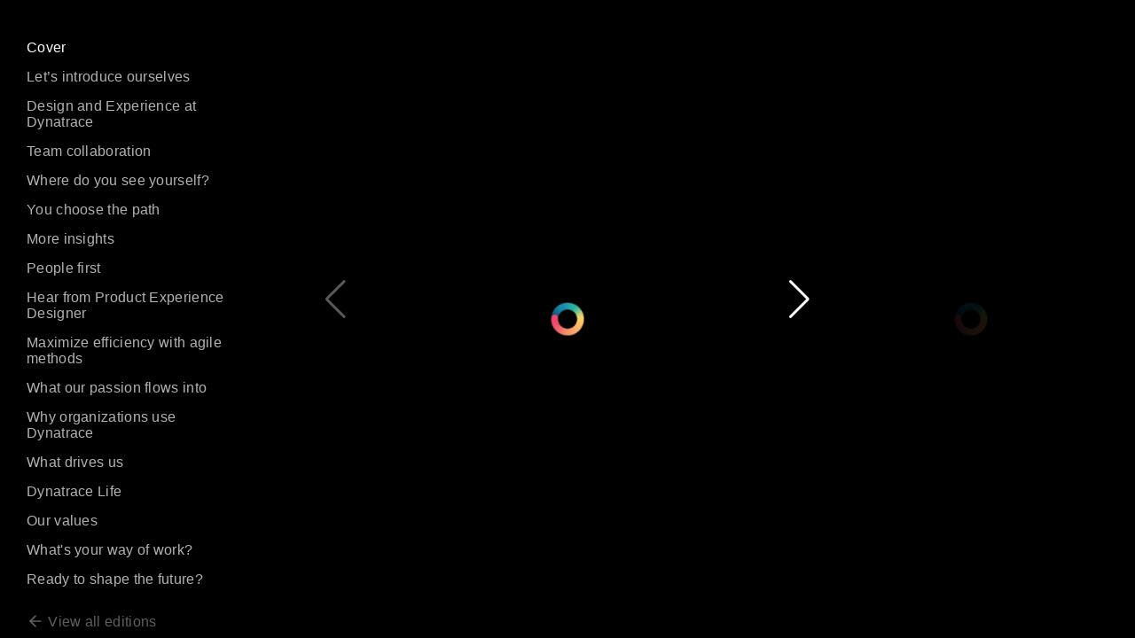

--- FILE ---
content_type: text/html; charset=utf-8
request_url: https://mobimag.co/careers-dynatrace/design-and-experience/1
body_size: 6017
content:
<!DOCTYPE html>
<html lang="en">
    <head>
        <meta charset="utf-8">
        <meta name="viewport" content="width=device-width, initial-scale=1, minimum-scale=1, maximum-scale=1, user-scalable=no">
        <link rel="canonical" href="https://mobimag.co/careers-dynatrace/design-and-experience/" />

        <link rel="stylesheet" href="/css/swiper-bundle.min.css">
        <link rel="stylesheet" href="/css/read.css">
        <link rel="apple-touch-icon" sizes="128x128" href="/cropped-thumb/careers-dynatrace_design-and-experience/bcf7d009-d95e-4c40-9fd2-c15f192d89c1">
        
        <link rel="shortcut icon" href="/favicon.ico" type="image/x-icon">
        <link rel="icon" href="/favicon.ico" type="image/x-icon">
        
        <title>Design and Experience - Careers at Dynatrace - Mobimag</title>
        <meta name="title" content="Design and Experience - Careers at Dynatrace - Mobimag">
        <meta name="description" content="Publish content for mobile using the design tools you already use with Mobimag. Turn PDF magazines, brochures or reports into interactive and engaging content that looks amazing on mobile, as well as tablets and desktops.">
        
        <meta property="og:type" content="website">
        <meta property="og:url" content="https://mobimag.co/careers-dynatrace/design-and-experience/1">
        <meta property="og:title" content="Design and Experience - Careers at Dynatrace - Mobimag">
        <meta property="og:description" content="Publish content for mobile using the design tools you already use with Mobimag. Turn PDF magazines, brochures or reports into interactive and engaging content that looks amazing on mobile, as well as tablets and desktops.">
        <meta property="og:image" content="https://mobimag.co/social/edition/careers-dynatrace_design-and-experience/d789Sm86mB">
        
        <meta property="twitter:card" content="summary_large_image">
        <meta property="twitter:url" content="https://mobimag.co/careers-dynatrace/design-and-experience/1">
        <meta property="twitter:title" content="Design and Experience - Careers at Dynatrace - Mobimag">
        <meta property="twitter:description" content="Publish content for mobile using the design tools you already use with Mobimag. Turn PDF magazines, brochures or reports into interactive and engaging content that looks amazing on mobile, as well as tablets and desktops.">
        <meta property="twitter:image" content="https://mobimag.co/social/edition/careers-dynatrace_design-and-experience/d789Sm86mB">
        <script>(function(w,d,s,l,i){w[l]=w[l]||[];w[l].push({'gtm.start':
        new Date().getTime(),event:'gtm.js'});var f=d.getElementsByTagName(s)[0],
        j=d.createElement(s),dl=l!='dataLayer'?'&l='+l:'';j.async=true;j.src=
        'https://www.googletagmanager.com/gtm.js?id='+i+dl;f.parentNode.insertBefore(j,f);
        })(window,document,'script','dataLayer','GTM-NRHQXC4');</script>

        <!-- Global site tag (gtag.js) - Google Analytics -->
        <script async src="https://www.googletagmanager.com/gtag/js?id=G-WB2Z8H0KFT"></script>
        <script>
            window.dataLayer = window.dataLayer || [];
            function gtag(){dataLayer.push(arguments);}
            gtag('js', new Date());
        </script>

        <!-- Facebook Pixel Code -->
        <script>
            !function(f,b,e,v,n,t,s)
            {if(f.fbq)return;n=f.fbq=function(){n.callMethod?
            n.callMethod.apply(n,arguments):n.queue.push(arguments)};
            if(!f._fbq)f._fbq=n;n.push=n;n.loaded=!0;n.version='2.0';
            n.queue=[];t=b.createElement(e);t.async=!0;
            t.src=v;s=b.getElementsByTagName(e)[0];
            s.parentNode.insertBefore(t,s)}(window, document,'script',
            'https://connect.facebook.net/en_US/fbevents.js');
            fbq('init', '858412411316784');
        </script>

        <noscript><img height="1" width="1" style="display:none"
        src="https://www.facebook.com/tr?id=858412411316784&ev=PageView&noscript=1"
        /></noscript>
        <!-- End Facebook Pixel Code -->
    </head>

    <body>
        <noscript><iframe src="https://www.googletagmanager.com/ns.html?id=GTM-NRHQXC4" height="0" width="0" style="display:none;visibility:hidden"></iframe></noscript>
        <div class="navigation">
            <div class="panel">
                <div class="close">
                    <a href="#" onclick="toggleNavigation();return false;">
                        <svg xmlns="http://www.w3.org/2000/svg" height="24" viewBox="0 0 24 24" width="24">
                            <path d="M0 0h24v24H0z" fill="none" />
                            <path
                                d="M19 6.41L17.59 5 12 10.59 6.41 5 5 6.41 10.59 12 5 17.59 6.41 19 12 13.41 17.59 19 19 17.59 13.41 12z" />
                        </svg>
                    </a>
                </div>
                <ul>
                        <li>
                            <a href='1' class="nav-link" id="pageLink1" onclick="return slideTo(1);">Cover</a>
                        </li>
                        <li>
                            <a href='2' class="nav-link" id="pageLink2" onclick="return slideTo(2);">Let’s introduce ourselves</a>
                        </li>
                        <li>
                            <a href='3' class="nav-link" id="pageLink3" onclick="return slideTo(3);">Design and Experience at Dynatrace</a>
                        </li>
                        <li>
                            <a href='4' class="nav-link" id="pageLink4" onclick="return slideTo(4);">Team collaboration</a>
                        </li>
                        <li>
                            <a href='5' class="nav-link" id="pageLink5" onclick="return slideTo(5);">Where do you see yourself?</a>
                        </li>
                        <li>
                            <a href='6' class="nav-link" id="pageLink6" onclick="return slideTo(6);">You choose the path</a>
                        </li>
                        <li>
                            <a href='7' class="nav-link" id="pageLink7" onclick="return slideTo(7);">More insights</a>
                        </li>
                        <li>
                            <a href='8' class="nav-link" id="pageLink8" onclick="return slideTo(8);">People first</a>
                        </li>
                        <li>
                            <a href='9' class="nav-link" id="pageLink9" onclick="return slideTo(9);">Hear from Product Experience Designer</a>
                        </li>
                        <li>
                            <a href='10' class="nav-link" id="pageLink10" onclick="return slideTo(10);">Maximize efficiency with agile methods</a>
                        </li>
                        <li>
                            <a href='11' class="nav-link" id="pageLink11" onclick="return slideTo(11);">What our passion flows into</a>
                        </li>
                        <li>
                            <a href='12' class="nav-link" id="pageLink12" onclick="return slideTo(12);">Why organizations use Dynatrace</a>
                        </li>
                        <li>
                            <a href='13' class="nav-link" id="pageLink13" onclick="return slideTo(13);">What drives us</a>
                        </li>
                        <li>
                            <a href='14' class="nav-link" id="pageLink14" onclick="return slideTo(14);">Dynatrace Life</a>
                        </li>
                        <li>
                            <a href='15' class="nav-link" id="pageLink15" onclick="return slideTo(15);">Our values</a>
                        </li>
                        <li>
                            <a href='16' class="nav-link" id="pageLink16" onclick="return slideTo(16);">What&#x27;s your way of work?</a>
                        </li>
                        <li>
                            <a href='17' class="nav-link" id="pageLink17" onclick="return slideTo(17);">Ready to shape the future?</a>
                        </li>
                    <li class="back-link">
                        <a href='https://mobimag.co/careers-dynatrace' class="nav-link">
                            <svg xmlns="http://www.w3.org/2000/svg" width="24" height="24" viewBox="0 0 24 24" fill="none" stroke="currentColor" stroke-width="2" stroke-linecap="round" stroke-linejoin="round" class="feather feather-arrow-left"><line x1="19" y1="12" x2="5" y2="12"></line><polyline points="12 19 5 12 12 5"></polyline></svg>
                            View all editions
                        </a>
                    </li>
                </ul>
                <div class="made-with">
                    <a href="https://mobimag.co">
                        <span>Made with</span>                    
                        <img src="/img/logo-dark.svg" class="dark">
                        <img src="/img/logo-white.svg" class="white">
                    </a>
                </div>
            </div>
        </div>
        <div class="subscribe-form">
            <div class="panel">
                <div class="close">
                    <a href="#" onclick="toggleForm();return false;">
                        <svg xmlns="http://www.w3.org/2000/svg" height="24" viewBox="0 0 24 24" width="24">
                            <path d="M0 0h24v24H0z" fill="none" />
                            <path
                                d="M19 6.41L17.59 5 12 10.59 6.41 5 5 6.41 10.59 12 5 17.59 6.41 19 12 13.41 17.59 19 19 17.59 13.41 12z" />
                        </svg>
                    </a>
                </div>
                <div class="form-container">
                    <h1>Subscribe Now</h1>
                    <p>Receive all past & future editions free.</p>

                    <div class="message error" id="formError">
                        Error submitting form. Please try again.
                    </div>
                    <div class="message success" id="formSuccess">
                        Success! You're now subscribed.
                    </div>
                    
                    <form id="subscribeForm" class="show" onsubmit="return createNewSubscriber();">
                        <div class="form-row">
                            <label for="name">Name</label>
                            <input type="text" name="name" required />
                        </div>
                        <div class="form-row">
                            <label for="email">Email</label>
                            <input type="email" name="email" />
                        </div>
                        <div class="form-row">
                            <label for="phone">Mobile Phone</label>
                            <input type="tel" name="phone" />
                        </div>
                        <div class="form-row">
                            <p class="url">Leave this empty: <input type="text" name="url" /></p>
                        </div>
                        
                        <button type="submit" class="btn" id="subscribeFormSubmit">Subscribe</button>
                    </form>
                </div>
            </div>
        </div>
        <div class="swiper-container">
            <div class="swiper-wrapper" id="slides"></div>
            <div class="swiper-button-next"></div>
            <div class="swiper-button-prev"></div>
        </div>

        <script>
            const pageData = JSON.parse(decodeURIComponent("%5B%7B%22pdfFilePath%22%3A%22editions%2Fcareers-dynatrace_design-and-experience%2Foriginals%2F824a269d-981e-40ef-bfb8-627088fca507-r-741eca24-e872-46af-bca9-daaad11dd7b6.pdf%22%2C%22addToNavigation%22%3Atrue%2C%22addHeader%22%3Atrue%2C%22pdfID%22%3A%22824a269d-981e-40ef-bfb8-627088fca507%22%2C%22name%22%3A%22Cover%22%2C%22addFooter%22%3Atrue%2C%22thumbPath%22%3A%22editions%2Fcareers-dynatrace_design-and-experience%2Fconverted%2Fbcf7d009-d95e-4c40-9fd2-c15f192d89c1.jpg%22%2C%22pageID%22%3A%22bcf7d009-d95e-4c40-9fd2-c15f192d89c1%22%2C%22pagePath%22%3A%22editions%2Fcareers-dynatrace_design-and-experience%2Fconverted%2Fbcf7d009-d95e-4c40-9fd2-c15f192d89c1.html%22%2C%22recordPath%22%3A%22editions%2Fcareers-dynatrace_design-and-experience%2Fdocuments%2F824a269d-981e-40ef-bfb8-627088fca507%22%7D%2C%7B%22pdfFilePath%22%3A%22editions%2Fcareers-dynatrace_design-and-experience%2Foriginals%2Ff23d8f82-96e4-4ef8-9951-15cae8ca61f5-r-5482f967-6841-4e19-9cb0-66fdae89b220.pdf%22%2C%22addToNavigation%22%3Atrue%2C%22addHeader%22%3Atrue%2C%22pdfID%22%3A%22f23d8f82-96e4-4ef8-9951-15cae8ca61f5%22%2C%22name%22%3A%22Let%E2%80%99s%20introduce%20ourselves%22%2C%22addFooter%22%3Atrue%2C%22thumbPath%22%3A%22editions%2Fcareers-dynatrace_design-and-experience%2Fconverted%2Fc05ff90d-ac04-40c8-9dc0-b07b9b288397.jpg%22%2C%22pagePath%22%3A%22editions%2Fcareers-dynatrace_design-and-experience%2Fconverted%2Fc05ff90d-ac04-40c8-9dc0-b07b9b288397.html%22%2C%22pageID%22%3A%22c05ff90d-ac04-40c8-9dc0-b07b9b288397%22%2C%22recordPath%22%3A%22editions%2Fcareers-dynatrace_design-and-experience%2Fdocuments%2Ff23d8f82-96e4-4ef8-9951-15cae8ca61f5%22%7D%2C%7B%22addToNavigation%22%3Atrue%2C%22pdfFilePath%22%3A%22editions%2Fcareers-dynatrace_design-and-experience%2Foriginals%2F526b986e-3137-49dd-a2a6-aae0fc772c47-r-230e2007-1337-4ca3-8c1a-fcde33e17004.pdf%22%2C%22addHeader%22%3Atrue%2C%22pdfID%22%3A%22526b986e-3137-49dd-a2a6-aae0fc772c47%22%2C%22name%22%3A%22Design%20and%20Experience%20at%20Dynatrace%22%2C%22addFooter%22%3Atrue%2C%22thumbPath%22%3A%22editions%2Fcareers-dynatrace_design-and-experience%2Fconverted%2Fcdd5d148-8dda-4656-a50d-31615875f1a7.jpg%22%2C%22pagePath%22%3A%22editions%2Fcareers-dynatrace_design-and-experience%2Fconverted%2Fcdd5d148-8dda-4656-a50d-31615875f1a7.html%22%2C%22pageID%22%3A%22cdd5d148-8dda-4656-a50d-31615875f1a7%22%2C%22recordPath%22%3A%22editions%2Fcareers-dynatrace_design-and-experience%2Fdocuments%2F526b986e-3137-49dd-a2a6-aae0fc772c47%22%7D%2C%7B%22addToNavigation%22%3Atrue%2C%22pdfFilePath%22%3A%22editions%2Fcareers-dynatrace_design-and-experience%2Foriginals%2F03b0e35c-3772-4cdd-ae07-3794891441fa-r-f75a6cb8-43f3-4c39-9afa-4bc75d8dc3c1.pdf%22%2C%22addHeader%22%3Atrue%2C%22pdfID%22%3A%2203b0e35c-3772-4cdd-ae07-3794891441fa%22%2C%22name%22%3A%22Team%20collaboration%22%2C%22addFooter%22%3Atrue%2C%22thumbPath%22%3A%22editions%2Fcareers-dynatrace_design-and-experience%2Fconverted%2Fa64468d0-820d-4f91-9c8e-47a23ff39475.jpg%22%2C%22pagePath%22%3A%22editions%2Fcareers-dynatrace_design-and-experience%2Fconverted%2Fa64468d0-820d-4f91-9c8e-47a23ff39475.html%22%2C%22pageID%22%3A%22a64468d0-820d-4f91-9c8e-47a23ff39475%22%2C%22recordPath%22%3A%22editions%2Fcareers-dynatrace_design-and-experience%2Fdocuments%2F03b0e35c-3772-4cdd-ae07-3794891441fa%22%7D%2C%7B%22addToNavigation%22%3Atrue%2C%22pdfFilePath%22%3A%22editions%2Fcareers-dynatrace_design-and-experience%2Foriginals%2F69778f57-ba82-4bf6-aa70-b1fb8aba79cf-r-cc6709cb-89c6-4bd3-abe6-e2c67c44cef0.pdf%22%2C%22addHeader%22%3Atrue%2C%22pdfID%22%3A%2269778f57-ba82-4bf6-aa70-b1fb8aba79cf%22%2C%22name%22%3A%22Where%20do%20you%20see%20yourself%3F%22%2C%22addFooter%22%3Atrue%2C%22thumbPath%22%3A%22editions%2Fcareers-dynatrace_design-and-experience%2Fconverted%2Fc077e4fa-bf68-4eef-908d-f399987093f9.jpg%22%2C%22pagePath%22%3A%22editions%2Fcareers-dynatrace_design-and-experience%2Fconverted%2Fc077e4fa-bf68-4eef-908d-f399987093f9.html%22%2C%22pageID%22%3A%22c077e4fa-bf68-4eef-908d-f399987093f9%22%2C%22recordPath%22%3A%22editions%2Fcareers-dynatrace_design-and-experience%2Fdocuments%2F69778f57-ba82-4bf6-aa70-b1fb8aba79cf%22%7D%2C%7B%22addToNavigation%22%3Atrue%2C%22pdfFilePath%22%3A%22editions%2Fcareers-dynatrace_design-and-experience%2Foriginals%2F0af103fb-55d7-4b08-a0fb-cb41c8e68538-r-c766bd5b-48a8-4a28-ace9-746213440d22.pdf%22%2C%22addHeader%22%3Atrue%2C%22pdfID%22%3A%220af103fb-55d7-4b08-a0fb-cb41c8e68538%22%2C%22name%22%3A%22You%20choose%20the%20path%22%2C%22addFooter%22%3Atrue%2C%22thumbPath%22%3A%22editions%2Fcareers-dynatrace_design-and-experience%2Fconverted%2Ff5d49cf1-a992-4ed0-a4f0-4faec8973895.jpg%22%2C%22pagePath%22%3A%22editions%2Fcareers-dynatrace_design-and-experience%2Fconverted%2Ff5d49cf1-a992-4ed0-a4f0-4faec8973895.html%22%2C%22pageID%22%3A%22f5d49cf1-a992-4ed0-a4f0-4faec8973895%22%2C%22recordPath%22%3A%22editions%2Fcareers-dynatrace_design-and-experience%2Fdocuments%2F0af103fb-55d7-4b08-a0fb-cb41c8e68538%22%7D%2C%7B%22addToNavigation%22%3Atrue%2C%22pdfFilePath%22%3A%22editions%2Fcareers-dynatrace_design-and-experience%2Foriginals%2F76a73de3-03de-48f7-8ec1-44249885a6ff-r-87eb9592-ad88-42d9-8e04-afd1eb1700f5.pdf%22%2C%22addHeader%22%3Atrue%2C%22pdfID%22%3A%2276a73de3-03de-48f7-8ec1-44249885a6ff%22%2C%22name%22%3A%22More%20insights%22%2C%22addFooter%22%3Atrue%2C%22thumbPath%22%3A%22editions%2Fcareers-dynatrace_design-and-experience%2Fconverted%2Fb5bdc8ed-3dd7-49d5-a40b-03d2693dd3d3.jpg%22%2C%22pagePath%22%3A%22editions%2Fcareers-dynatrace_design-and-experience%2Fconverted%2Fb5bdc8ed-3dd7-49d5-a40b-03d2693dd3d3.html%22%2C%22pageID%22%3A%22b5bdc8ed-3dd7-49d5-a40b-03d2693dd3d3%22%2C%22recordPath%22%3A%22editions%2Fcareers-dynatrace_design-and-experience%2Fdocuments%2F76a73de3-03de-48f7-8ec1-44249885a6ff%22%7D%2C%7B%22pdfFilePath%22%3A%22editions%2Fcareers-dynatrace_design-and-experience%2Foriginals%2Fdefe39dc-1ade-447a-8c99-a75b248d8927-r-516bcd41-4857-4ec8-b12f-66418d945b65.pdf%22%2C%22addToNavigation%22%3Atrue%2C%22addHeader%22%3Atrue%2C%22pdfID%22%3A%22defe39dc-1ade-447a-8c99-a75b248d8927%22%2C%22name%22%3A%22People%20first%22%2C%22addFooter%22%3Atrue%2C%22thumbPath%22%3A%22editions%2Fcareers-dynatrace_design-and-experience%2Fconverted%2F94fc8ec8-5346-454e-9846-6f72dea7be5d.jpg%22%2C%22pagePath%22%3A%22editions%2Fcareers-dynatrace_design-and-experience%2Fconverted%2F94fc8ec8-5346-454e-9846-6f72dea7be5d.html%22%2C%22pageID%22%3A%2294fc8ec8-5346-454e-9846-6f72dea7be5d%22%2C%22recordPath%22%3A%22editions%2Fcareers-dynatrace_design-and-experience%2Fdocuments%2Fdefe39dc-1ade-447a-8c99-a75b248d8927%22%7D%2C%7B%22addToNavigation%22%3Atrue%2C%22pdfFilePath%22%3A%22editions%2Fcareers-dynatrace_design-and-experience%2Foriginals%2Fbcb86d8c-1c21-496d-8f26-fc587b198540-r-4788c38e-a7f4-442b-9deb-2ec089720ee2.pdf%22%2C%22addHeader%22%3Atrue%2C%22pdfID%22%3A%22bcb86d8c-1c21-496d-8f26-fc587b198540%22%2C%22name%22%3A%22Hear%20from%20Product%20Experience%20Designer%22%2C%22addFooter%22%3Atrue%2C%22thumbPath%22%3A%22editions%2Fcareers-dynatrace_design-and-experience%2Fconverted%2Fd8fff7ed-f8a1-4ad4-b84e-f58d604e31ad.jpg%22%2C%22pageID%22%3A%22d8fff7ed-f8a1-4ad4-b84e-f58d604e31ad%22%2C%22pagePath%22%3A%22editions%2Fcareers-dynatrace_design-and-experience%2Fconverted%2Fd8fff7ed-f8a1-4ad4-b84e-f58d604e31ad.html%22%2C%22recordPath%22%3A%22editions%2Fcareers-dynatrace_design-and-experience%2Fdocuments%2Fbcb86d8c-1c21-496d-8f26-fc587b198540%22%7D%2C%7B%22pdfFilePath%22%3A%22editions%2Fcareers-dynatrace_design-and-experience%2Foriginals%2F8aa358ef-b8d5-4c52-ba93-f8f87d782359-r-cd1cfcd4-20f0-41ab-96c3-7a5579fdadf8.pdf%22%2C%22addToNavigation%22%3Atrue%2C%22addHeader%22%3Atrue%2C%22pdfID%22%3A%228aa358ef-b8d5-4c52-ba93-f8f87d782359%22%2C%22name%22%3A%22Maximize%20efficiency%20with%20agile%20methods%22%2C%22addFooter%22%3Atrue%2C%22thumbPath%22%3A%22editions%2Fcareers-dynatrace_design-and-experience%2Fconverted%2Feaf90438-3cc0-411d-b151-6a6aba2d2faa.jpg%22%2C%22pagePath%22%3A%22editions%2Fcareers-dynatrace_design-and-experience%2Fconverted%2Feaf90438-3cc0-411d-b151-6a6aba2d2faa.html%22%2C%22pageID%22%3A%22eaf90438-3cc0-411d-b151-6a6aba2d2faa%22%2C%22recordPath%22%3A%22editions%2Fcareers-dynatrace_design-and-experience%2Fdocuments%2F8aa358ef-b8d5-4c52-ba93-f8f87d782359%22%7D%2C%7B%22addToNavigation%22%3Atrue%2C%22pdfFilePath%22%3A%22editions%2Fcareers-dynatrace_design-and-experience%2Foriginals%2F6d464eb6-c6f6-4dea-8ed8-9065150542e4-r-fc6b58dc-ecb5-4660-ae18-b8c0cff3ed95.pdf%22%2C%22addHeader%22%3Atrue%2C%22pdfID%22%3A%226d464eb6-c6f6-4dea-8ed8-9065150542e4%22%2C%22name%22%3A%22What%20our%20passion%20flows%20into%22%2C%22addFooter%22%3Atrue%2C%22thumbPath%22%3A%22editions%2Fcareers-dynatrace_design-and-experience%2Fconverted%2F60dce68b-cdb7-43f2-8d08-d4b76856f09e.jpg%22%2C%22pageID%22%3A%2260dce68b-cdb7-43f2-8d08-d4b76856f09e%22%2C%22pagePath%22%3A%22editions%2Fcareers-dynatrace_design-and-experience%2Fconverted%2F60dce68b-cdb7-43f2-8d08-d4b76856f09e.html%22%2C%22recordPath%22%3A%22editions%2Fcareers-dynatrace_design-and-experience%2Fdocuments%2F6d464eb6-c6f6-4dea-8ed8-9065150542e4%22%7D%2C%7B%22addToNavigation%22%3Atrue%2C%22pdfFilePath%22%3A%22editions%2Fcareers-dynatrace_design-and-experience%2Foriginals%2Fdf684ef0-d8d7-41ee-9464-89e262c408d1-r-4caeed5d-f93c-42ac-a955-d6d41e646e3e.pdf%22%2C%22addHeader%22%3Atrue%2C%22pdfID%22%3A%22df684ef0-d8d7-41ee-9464-89e262c408d1%22%2C%22name%22%3A%22Why%20organizations%20use%20Dynatrace%22%2C%22addFooter%22%3Atrue%2C%22thumbPath%22%3A%22editions%2Fcareers-dynatrace_design-and-experience%2Fconverted%2F69598d47-3963-4ebf-9391-d2670593853a.jpg%22%2C%22pageID%22%3A%2269598d47-3963-4ebf-9391-d2670593853a%22%2C%22pagePath%22%3A%22editions%2Fcareers-dynatrace_design-and-experience%2Fconverted%2F69598d47-3963-4ebf-9391-d2670593853a.html%22%2C%22recordPath%22%3A%22editions%2Fcareers-dynatrace_design-and-experience%2Fdocuments%2Fdf684ef0-d8d7-41ee-9464-89e262c408d1%22%7D%2C%7B%22addToNavigation%22%3Atrue%2C%22pdfFilePath%22%3A%22editions%2Fcareers-dynatrace_design-and-experience%2Foriginals%2Fd976abd1-9da9-4897-aba0-a55025342f35-r-381d886f-861b-4dfb-bbe5-9ec99a52b2a0.pdf%22%2C%22addHeader%22%3Atrue%2C%22pdfID%22%3A%22d976abd1-9da9-4897-aba0-a55025342f35%22%2C%22name%22%3A%22What%20drives%20us%22%2C%22addFooter%22%3Atrue%2C%22thumbPath%22%3A%22editions%2Fcareers-dynatrace_design-and-experience%2Fconverted%2Fb7384c57-c712-4428-9967-689cfe6434a0.jpg%22%2C%22pagePath%22%3A%22editions%2Fcareers-dynatrace_design-and-experience%2Fconverted%2Fb7384c57-c712-4428-9967-689cfe6434a0.html%22%2C%22pageID%22%3A%22b7384c57-c712-4428-9967-689cfe6434a0%22%2C%22recordPath%22%3A%22editions%2Fcareers-dynatrace_design-and-experience%2Fdocuments%2Fd976abd1-9da9-4897-aba0-a55025342f35%22%7D%2C%7B%22pdfFilePath%22%3A%22editions%2Fcareers-dynatrace_design-and-experience%2Foriginals%2F4e5bf85a-3a7b-4e92-9fba-34a077c44bb1-r-82f17af2-4676-41c2-ae02-01110a3aa84a.pdf%22%2C%22addToNavigation%22%3Atrue%2C%22addHeader%22%3Atrue%2C%22pdfID%22%3A%224e5bf85a-3a7b-4e92-9fba-34a077c44bb1%22%2C%22name%22%3A%22Dynatrace%20Life%22%2C%22addFooter%22%3Atrue%2C%22thumbPath%22%3A%22editions%2Fcareers-dynatrace_design-and-experience%2Fconverted%2F3d4f40c3-771d-4b12-b683-115dd3dc2166.jpg%22%2C%22pagePath%22%3A%22editions%2Fcareers-dynatrace_design-and-experience%2Fconverted%2F3d4f40c3-771d-4b12-b683-115dd3dc2166.html%22%2C%22pageID%22%3A%223d4f40c3-771d-4b12-b683-115dd3dc2166%22%2C%22recordPath%22%3A%22editions%2Fcareers-dynatrace_design-and-experience%2Fdocuments%2F4e5bf85a-3a7b-4e92-9fba-34a077c44bb1%22%7D%2C%7B%22pdfFilePath%22%3A%22editions%2Fcareers-dynatrace_design-and-experience%2Foriginals%2Facb7cdf8-ae03-4886-a401-249bb4f6c668-r-70bda721-0aba-4476-9b9b-7ab7d46e31a3.pdf%22%2C%22addToNavigation%22%3Atrue%2C%22addHeader%22%3Atrue%2C%22pdfID%22%3A%22acb7cdf8-ae03-4886-a401-249bb4f6c668%22%2C%22name%22%3A%22Our%20values%22%2C%22addFooter%22%3Atrue%2C%22thumbPath%22%3A%22editions%2Fcareers-dynatrace_design-and-experience%2Fconverted%2Fe1bbf90f-9d60-4d89-b4d8-8f6bb340391d.jpg%22%2C%22pagePath%22%3A%22editions%2Fcareers-dynatrace_design-and-experience%2Fconverted%2Fe1bbf90f-9d60-4d89-b4d8-8f6bb340391d.html%22%2C%22pageID%22%3A%22e1bbf90f-9d60-4d89-b4d8-8f6bb340391d%22%2C%22recordPath%22%3A%22editions%2Fcareers-dynatrace_design-and-experience%2Fdocuments%2Facb7cdf8-ae03-4886-a401-249bb4f6c668%22%7D%2C%7B%22addToNavigation%22%3Atrue%2C%22pdfFilePath%22%3A%22editions%2Fcareers-dynatrace_design-and-experience%2Foriginals%2Ffe558b77-2768-4952-9d67-efe14c884ebf-r-bbbcd9f4-e3cd-45d4-b43b-f39ee3b5ce82.pdf%22%2C%22addHeader%22%3Atrue%2C%22pdfID%22%3A%22fe558b77-2768-4952-9d67-efe14c884ebf%22%2C%22name%22%3A%22What's%20your%20way%20of%20work%3F%22%2C%22addFooter%22%3Atrue%2C%22thumbPath%22%3A%22editions%2Fcareers-dynatrace_design-and-experience%2Fconverted%2F5e35a01f-bac7-439b-a0ec-9a30581c69b4.jpg%22%2C%22pageID%22%3A%225e35a01f-bac7-439b-a0ec-9a30581c69b4%22%2C%22pagePath%22%3A%22editions%2Fcareers-dynatrace_design-and-experience%2Fconverted%2F5e35a01f-bac7-439b-a0ec-9a30581c69b4.html%22%2C%22recordPath%22%3A%22editions%2Fcareers-dynatrace_design-and-experience%2Fdocuments%2Ffe558b77-2768-4952-9d67-efe14c884ebf%22%7D%2C%7B%22addToNavigation%22%3Atrue%2C%22pdfFilePath%22%3A%22editions%2Fcareers-dynatrace_design-and-experience%2Foriginals%2F600d3d7b-83b3-4e8a-9ed8-ce0a7ba3f9cb-r-e6584db1-780c-4ade-b416-fe4da68d69f3.pdf%22%2C%22addHeader%22%3Atrue%2C%22pdfID%22%3A%22600d3d7b-83b3-4e8a-9ed8-ce0a7ba3f9cb%22%2C%22name%22%3A%22Ready%20to%20shape%20the%20future%3F%22%2C%22addFooter%22%3Atrue%2C%22thumbPath%22%3A%22editions%2Fcareers-dynatrace_design-and-experience%2Fconverted%2F38b5069c-a8ac-4718-a9e6-1f20d9d42f8f.jpg%22%2C%22pagePath%22%3A%22editions%2Fcareers-dynatrace_design-and-experience%2Fconverted%2F38b5069c-a8ac-4718-a9e6-1f20d9d42f8f.html%22%2C%22pageID%22%3A%2238b5069c-a8ac-4718-a9e6-1f20d9d42f8f%22%2C%22recordPath%22%3A%22editions%2Fcareers-dynatrace_design-and-experience%2Fdocuments%2F600d3d7b-83b3-4e8a-9ed8-ce0a7ba3f9cb%22%7D%5D"));
            const mobimagData = JSON.parse(decodeURIComponent("%7B%22uid%22%3A%22DISV6xgTeDZLE3GpcmyFy2VbE7m1%22%2C%22created%22%3A%7B%22_seconds%22%3A1676463581%2C%22_nanoseconds%22%3A757000000%7D%2C%22name%22%3A%22Careers%20at%20Dynatrace%22%2C%22completedOnboarding%22%3Atrue%2C%22logoUrl%22%3A%22%22%2C%22logoImage%22%3Atrue%2C%22logoId%22%3A%224E9WHpc10s%22%2C%22website%22%3A%22https%3A%2F%2Fcareers.dynatrace.com%2F%22%2C%22youtubeLink%22%3A%22https%3A%2F%2Fwww.youtube.com%2Fchannel%2FUCqRlUD-srQyJTtvKPqIz1ug%22%2C%22iconId%22%3A%22kROs6K2god%22%2C%22iconImage%22%3Atrue%2C%22description%22%3A%22Working%20for%20Dynatrace%20means%20you%20get%20to%20add%20true%20value%20to%20our%20company%3B%20whether%20it%E2%80%99s%20through%20your%20experience%20in%20customer%20success%2C%20digital%20marketing%2C%20enterprise%20sales%2C%20research%20%26%20development%2C%20recruitment%2C%20or%20finance.%20Bring%20your%20unique%20expertise%20and%20our%20teams%20will%20provide%20you%20with%20the%20resources%20and%20support%20to%20achieve%20success.%20Discover%20now%20and%20meet%20the%20teams.%22%2C%22socialUrl%22%3A%22%22%2C%22gaID%22%3A%22UA-54510554-1%22%2C%22accentColour%22%3A%22%231a2440%22%2C%22twitterLink%22%3A%22https%3A%2F%2Ftwitter.com%2Fdynatracelife%22%2C%22facebookLink%22%3A%22https%3A%2F%2Fwww.facebook.com%2Fdynatracelife%2F%22%2C%22instagramLink%22%3A%22https%3A%2F%2Fwww.instagram.com%2Fdynatracelife%22%2C%22socialId%22%3A%22yvrLTu1dgH%22%2C%22socialImage%22%3Atrue%2C%22lastUpdated%22%3A%7B%22_seconds%22%3A1720431746%2C%22_nanoseconds%22%3A595000000%7D%7D"));
            const editionID = "careers-dynatrace_design-and-experience";
            const mobimagID = "careers-dynatrace";
            const pageNumber = parseInt("1");
            const editionName = document.title.replace(" - Mobimag", "");

            // Apply accent colour to subscribe form button
            document.querySelector("button#subscribeFormSubmit").style.backgroundColor = mobimagData.accentColour || "#EF486F";

            // Send Mobimag data to GA
            gtag('config', 'G-WB2Z8H0KFT', {
                editionID,
                editionName,
                mobimagID,
                mobimagName: mobimagData.name,
                uid: mobimagData.uid,
            });

            // Send analytics data to client analytics ID
            if (mobimagData.gaID && mobimagData.gaID != "") {
                gtag('config', mobimagData.gaID);
            }

            // Send analytics data to pixel ID
            if (mobimagData.pixelID && mobimagData.pixelID != "") {
                fbq('init', mobimagData.pixelID);
            }

            fbq('track', 'PageView');
        </script>

        <script>
            !function(){var analytics=window.analytics=window.analytics||[];if(!analytics.initialize)if(analytics.invoked)window.console&&console.error&&console.error("Segment snippet included twice.");else{analytics.invoked=!0;analytics.methods=["trackSubmit","trackClick","trackLink","trackForm","pageview","identify","reset","group","track","ready","alias","debug","page","once","off","on","addSourceMiddleware","addIntegrationMiddleware","setAnonymousId","addDestinationMiddleware"];analytics.factory=function(e){return function(){var t=Array.prototype.slice.call(arguments);t.unshift(e);analytics.push(t);return analytics}};for(var e=0;e<analytics.methods.length;e++){var key=analytics.methods[e];analytics[key]=analytics.factory(key)}analytics.load=function(key,e){var t=document.createElement("script");t.type="text/javascript";t.async=!0;t.src="https://cdn.segment.com/analytics.js/v1/" + key + "/analytics.min.js";var n=document.getElementsByTagName("script")[0];n.parentNode.insertBefore(t,n);analytics._loadOptions=e};analytics.SNIPPET_VERSION="4.13.1";
            analytics.load("NLbcuWJcKvBtgmMwL72bxdiE8CmBgclJ");
            analytics.page('read', editionName, {
                editionID,
                editionName,
                mobimagID,
                mobimagName: mobimagData.name,
                uid: mobimagData.uid,
            });
            }}();
        </script>

        <script src="https://w.soundcloud.com/player/api.js"></script>
        <script src="https://cdn.jsdelivr.net/npm/bowser@2.9.0/es5.min.js"></script>
        <script src="/js/swiper-bundle.min.js"></script>
        <script src="/js/read-min.js"></script>
        <script src='https://js.sentry-cdn.com/5cae0312bb7a4e898980455449ed1144.min.js' crossorigin="anonymous"></script>
    </body>
</html>

--- FILE ---
content_type: text/css; charset=UTF-8
request_url: https://mobimag.co/css/read.css
body_size: 1560
content:
html, body {
  position: relative;
  height: 100%; }

body {
  /* background: #eee; */
  background: #000;
  font-family: Helvetica Neue, Helvetica, Arial, sans-serif;
  font-size: 14px;
  color: #000;
  margin: 0;
  padding: 0; }

::-webkit-scrollbar {
  width: 5px; }

::-webkit-scrollbar-track {
  background: rgba(35, 35, 35, 0.9);
  border-radius: 10px; }

::-webkit-scrollbar-thumb {
  background: grey;
  border-radius: 10px; }

::-webkit-scrollbar-thumb:hover {
  background: #494949; }

.navigation .panel {
  position: absolute;
  z-index: 10;
  padding: 30px;
  max-width: 225px;
  overflow-y: auto;
  max-height: calc(100vh - 60px);
  display: flex;
  flex-direction: column;
  height: 100%; }
  .navigation .panel .close {
    display: none; }
  .navigation .panel ul {
    list-style: none;
    margin: 0;
    padding: 0;
    flex: 1; }
    .navigation .panel ul li {
      margin: 15px 0; }
      .navigation .panel ul li a {
        color: white;
        text-decoration: none;
        letter-spacing: 0.3px;
        font-weight: 300;
        opacity: .7;
        font-size: 1rem; }
        .navigation .panel ul li a.active {
          font-weight: 400;
          opacity: 1; }
    .navigation .panel ul li.back-link {
      margin-top: 30px; }
      .navigation .panel ul li.back-link a {
        font-weight: 400;
        color: #888888;
        transition: opacity .3s; }
        .navigation .panel ul li.back-link a svg {
          width: 20px;
          vertical-align: middle;
          margin-top: -4px;
          transition: transform .3s; }
      .navigation .panel ul li.back-link:hover a {
        opacity: 1; }
        .navigation .panel ul li.back-link:hover a svg {
          transform: translateX(-5px); }
  .navigation .panel .made-with {
    align-self: flex-end;
    width: 100%; }
    .navigation .panel .made-with a {
      text-decoration: none; }
    .navigation .panel .made-with span {
      margin-right: 0.5rem;
      letter-spacing: 0.3px;
      font-weight: 400;
      font-size: 0.9rem;
      margin-bottom: 2px;
      display: block;
      opacity: .7;
      color: #888888; }
    .navigation .panel .made-with img {
      width: 100px; }
    .navigation .panel .made-with img.dark {
      display: none; }
    .navigation .panel .made-with img.white {
      display: block; }

.subscribe-form {
  background: #000000bf;
  position: absolute;
  height: 100%;
  width: 100%;
  top: 0;
  left: 0;
  z-index: 10;
  display: none; }
  .subscribe-form.open {
    display: block; }
  .subscribe-form .panel {
    position: absolute;
    background: white;
    padding: 20px;
    top: 50%;
    left: 50%;
    transform: translate(-50%, -50%);
    border-radius: 5px;
    min-width: 270px; }
    .subscribe-form .panel .close {
      float: right; }
    .subscribe-form .panel h1,
    .subscribe-form .panel p {
      margin: 0; }
    .subscribe-form .panel .message {
      padding: 10px;
      color: white;
      margin-top: 20px;
      border-radius: 5px;
      display: none; }
      .subscribe-form .panel .message.show {
        display: block; }
    .subscribe-form .panel .error {
      background: #F44336; }
    .subscribe-form .panel .success {
      background: #4caf50; }
    .subscribe-form .panel form {
      display: none;
      margin-top: 20px; }
      .subscribe-form .panel form.show {
        display: block; }
      .subscribe-form .panel form .form-row {
        margin-bottom: 15px; }
      .subscribe-form .panel form .url {
        display: none; }
      .subscribe-form .panel form label {
        margin-bottom: 5px;
        display: block; }
      .subscribe-form .panel form input {
        width: calc(100% - 25px);
        padding: 0.375rem 0.75rem;
        font-size: 1rem;
        line-height: 1.5;
        color: #495057;
        background-color: white;
        border: 1px solid #ced4da;
        border-radius: 0.25rem;
        transition: border-color 0.15s ease-in-out 0s, box-shadow 0.15s ease-in-out 0s; }
      .subscribe-form .panel form .btn {
        border-radius: 5px;
        color: #fff;
        background-color: #EF486F;
        border: none;
        padding: 10px 20px;
        font-size: 1rem;
        transition: all .3s; }
      .subscribe-form .panel form .btn:hover,
      .subscribe-form .panel form .btn:disabled {
        opacity: .8; }
      .subscribe-form .panel form .btn:hover:not([disabled]) {
        cursor: pointer; }

.swiper-container {
  width: 100%;
  height: 100%; }

.swiper-slide {
  width: 450px;
  height: 100%;
  overflow: scroll;
  overflow: auto !important;
  -webkit-overflow-scrolling: touch !important;
  opacity: 0; }
  .swiper-slide .cover {
    position: absolute;
    height: 100%;
    width: 100%;
    background-color: #000;
    display: flex;
    justify-content: center;
    align-items: center; }
    .swiper-slide .cover .loader-logo {
      background: url(/img/logo-icon.png) center center no-repeat;
      background-size: 40px;
      width: 50px;
      height: 50px;
      -webkit-animation-name: rotate;
      -webkit-animation-duration: 2s;
      -webkit-animation-iteration-count: infinite;
      -webkit-animation-timing-function: linear;
      -moz-animation-name: rotate;
      -moz-animation-duration: 2s;
      -moz-animation-iteration-count: infinite;
      -moz-animation-timing-function: linear; }

@-webkit-keyframes rotate {
  from {
    -webkit-transform: rotate(0deg); }
  to {
    -webkit-transform: rotate(360deg); } }
  .swiper-slide iframe {
    width: 100%;
    -webkit-overflow-scrolling: touch;
    overflow: scroll;
    height: 100%;
    /* pointer-events: none; */
    display: block; }

.swiper-slide-active {
  opacity: 1;
  pointer-events: all; }

.swiper-slide-prev,
.swiper-slide-next {
  opacity: .1; }

.swiper-button-prev,
.swiper-button-next {
  color: white;
  position: absolute;
  top: 0;
  width: calc(50vw - 250px);
  height: 100%;
  z-index: 10;
  cursor: pointer;
  display: flex;
  align-items: center;
  outline: none; }

.swiper-button-prev:after,
.swiper-button-next:after {
  text-shadow: 0 0 7px black; }

.swiper-button-prev {
  left: 0;
  justify-content: flex-end; }

.swiper-button-next {
  right: 0;
  justify-content: flex-start; }

.page-wrapper {
  /* Attempts to fix scrolling issue */
  height: 100%;
  overflow: hidden;
  overflow-y: auto; }

@media only screen and (max-width: 1150px) {
  .navigation {
    background: rgba(0, 0, 0, 0.85);
    width: 100vw;
    height: 100%;
    position: absolute;
    top: 0;
    left: 0;
    z-index: 100;
    visibility: hidden; }
    .navigation.open {
      visibility: visible; }
      .navigation.open .panel {
        transform: translate3d(0%, 0, 0); }
    .navigation .panel {
      background-color: white;
      max-width: 260px;
      width: 260px;
      height: calc(100% - 60px);
      transform: translate3d(-100%, 0, 0);
      transition: transform .3s; }
      .navigation .panel .close {
        position: fixed;
        left: 280px;
        top: 20px;
        display: block; }
      .navigation .panel ul li a {
        color: black; }
      .navigation .panel .made-with img.dark {
        display: block; }
      .navigation .panel .made-with img.white {
        display: none; } }

@media only screen and (max-width: 700px) {
  .swiper-slide {
    width: 100vw; }
    .swiper-slide .cover {
      background-color: white; }
  .swiper-button-next,
  .swiper-button-prev {
    display: none !important; }
  .swiper-slide-prev,
  .swiper-slide-next {
    opacity: 1; }
  .subscribe-form .panel {
    top: 20px;
    transform: translate(-50%, 0); } }

.mobimag-header {
  color: black;
  background: white;
  display: flex;
  text-align: center;
  align-items: center;
  font-size: 0.9rem;
  font-family: -apple-system, BlinkMacSystemFont, "Segoe UI", Roboto, Helvetica, Arial, sans-serif, "Apple Color Emoji", "Segoe UI Emoji", "Segoe UI Symbol"; }

.mobimag-header {
  padding: 5px 0; }

.mobimag-header .col {
  flex-grow: 1;
  flex-basis: 0; }

.mobimag-header .swipe {
  height: 20px; }

.mobimag-header .logo {
  height: 30px;
  margin-top: 2px; }

.mobimag-header .menu {
  height: 30px;
  margin-left: 10px;
  margin-right: -10px;
  display: flex; }

.mobimag-header .swipe-down {
  margin-right: 10px;
  margin-left: -10px;
  display: flex;
  justify-content: flex-end; }

.mobimag-header.desktop .menu,
.mobimag-header.desktop .swipe-down {
  visibility: hidden; }

/*# sourceMappingURL=read.css.map */


--- FILE ---
content_type: image/svg+xml
request_url: https://mobimag.co/img/logo-dark.svg
body_size: 63239
content:
<svg xmlns="http://www.w3.org/2000/svg" xmlns:xlink="http://www.w3.org/1999/xlink" viewBox="0 0 959.66 212.48"><path d="M335.26,53.42V50.5l-.11-39a5.51,5.51,0,0,0-5.71-5.72H312.5a5.51,5.51,0,0,0-5.71,5.72V102a63.29,63.29,0,0,0,4.72,24.7,60.35,60.35,0,0,0,12.72,19.53,59.16,59.16,0,0,0,42,17.1,60.92,60.92,0,0,0,23.15-4.39,54,54,0,0,0,18.85-12.6A59.49,59.49,0,0,0,420.83,127h0a63.43,63.43,0,0,0,4.82-25,62.5,62.5,0,0,0-4.82-24.7,63.6,63.6,0,0,0-12.63-19.44,58,58,0,0,0-18.86-12.93,60.74,60.74,0,0,0-23.13-4.49,42.69,42.69,0,0,0-8.27.76,50.87,50.87,0,0,0-8.11,2.3S343.58,46,335.26,53.42Zm59.51,61.63a32.24,32.24,0,0,1-16.43,17.46,31,31,0,0,1-12.12,2.54,31.37,31.37,0,0,1-12.07-2.52,33.16,33.16,0,0,1-9.81-7,31.54,31.54,0,0,1-6.66-10.45A36.94,36.94,0,0,1,335.39,102a34.41,34.41,0,0,1,2.29-12.39A32.67,32.67,0,0,1,344.35,79a33.65,33.65,0,0,1,9.73-7.33,28.82,28.82,0,0,1,12.14-2.78,30,30,0,0,1,21.89,9.45,32.12,32.12,0,0,1,6.65,10.43v0A36.69,36.69,0,0,1,397.18,102,35.25,35.25,0,0,1,394.77,115.05Z" transform="translate(-5.52 -2.44)" style="fill:#1c2123"/><path d="M468.11,46H451.17A5.7,5.7,0,0,0,447,47.62a5.43,5.43,0,0,0-1.66,4.1V155.37a5.43,5.43,0,0,0,1.66,4.1h0a5.7,5.7,0,0,0,4.17,1.62h16.94a5.51,5.51,0,0,0,5.72-5.72V51.72A5.51,5.51,0,0,0,468.11,46Z" transform="translate(-5.52 -2.44)" style="fill:#1c2123"/><path d="M141.82,55.63a43.42,43.42,0,0,0-14-9.25,42.28,42.28,0,0,0-17.36-3.61,61.77,61.77,0,0,0-8.11.66,38.09,38.09,0,0,0-7.77,2.38A27.78,27.78,0,0,0,87.19,50a38,38,0,0,0-6.09,6.2l-.77,1-.76-1a32.2,32.2,0,0,0-13.42-10.4,42.71,42.71,0,0,0-15.91-3,44.66,44.66,0,0,0-22.86,5.95,43.24,43.24,0,0,0-16,16.19A45.49,45.49,0,0,0,5.52,87.72V156a5.72,5.72,0,0,0,1.61,4.17,5.43,5.43,0,0,0,4.1,1.66H27.84a5.43,5.43,0,0,0,4.1-1.66A5.68,5.68,0,0,0,33.55,156V87.72c0-5,1.18-9.09,3.5-12.08S43.68,71,49.68,71h.56a16.5,16.5,0,0,1,6.39,1.19,15,15,0,0,1,5.12,3.58,15,15,0,0,1,3.44,5.1,15.37,15.37,0,0,1,1.18,6.15v68.32a5.46,5.46,0,0,0,1.65,4.1,5.72,5.72,0,0,0,4.18,1.62H88.8a5.51,5.51,0,0,0,5.72-5.72V87.05a18.36,18.36,0,0,1,1.28-6.13,16.65,16.65,0,0,1,3.46-5.14,12.09,12.09,0,0,1,5.15-3.57,14,14,0,0,1,6-1.18,16.19,16.19,0,0,1,6.28,1.19,17.66,17.66,0,0,1,8.67,8.68,16.88,16.88,0,0,1,1.07,6.15v68.32a5.35,5.35,0,0,0,1.7,4.09,5.92,5.92,0,0,0,4.24,1.63h16.49a5.51,5.51,0,0,0,5.72-5.72V87.05a43,43,0,0,0-3.49-17.22A45.82,45.82,0,0,0,141.82,55.63Z" transform="translate(-5.52 -2.44)" style="fill:#1c2123"/><path d="M762.91,57.31a57.71,57.71,0,0,0-18.86-12.6,64,64,0,0,0-23-4.61,57.64,57.64,0,0,0-23.24,4.38,57.85,57.85,0,0,0-31.46,32h0a64.76,64.76,0,0,0-4.72,25,110.58,110.58,0,0,0,1.1,17.94,56.65,56.65,0,0,0,3.18,11.34,44.29,44.29,0,0,0,11,16.37,63.43,63.43,0,0,0,16.68,11.2,48.73,48.73,0,0,0,20,4.15h16.16a5.5,5.5,0,0,0,5.71-5.72V140.21a5.49,5.49,0,0,0-5.71-5.71H713.55a23.71,23.71,0,0,1-9.3-2,23.43,23.43,0,0,1-7.56-5,20.38,20.38,0,0,1-4.54-6.37,32.73,32.73,0,0,1-1.8-9.55c-.34-4.19-.51-7.58-.51-10a33,33,0,0,1,2.54-13.2,33.68,33.68,0,0,1,6.76-10.43A33.19,33.19,0,0,1,708.9,71a28,28,0,0,1,11.62-2.55H721A32.13,32.13,0,0,1,732.87,71a30.25,30.25,0,0,1,10,6.91,34.31,34.31,0,0,1,6.55,10.45,35.82,35.82,0,0,1,2.41,13.18v52.27c.17,5,1.09,6.93,1.83,7.67a5.34,5.34,0,0,0,4,1.61h17.06a5.51,5.51,0,0,0,5.71-5.71V101.54a62,62,0,0,0-4.82-24.69A59.69,59.69,0,0,0,762.91,57.31Z" transform="translate(-5.52 -2.44)" style="fill:#1c2123"/><path d="M909.28,77.29a60,60,0,0,0-12.72-19.42,55.36,55.36,0,0,0-18.85-12.6,57.4,57.4,0,0,0-23-4.73A62.25,62.25,0,0,0,831.4,45a56.9,56.9,0,0,0-18.84,12.6A60,60,0,0,0,800,77.06h0A63.91,63.91,0,0,0,795.23,102a63.2,63.2,0,0,0,17.35,44.25,58.23,58.23,0,0,0,42.09,17.41,50,50,0,0,0,8.19-.76,44.17,44.17,0,0,0,8-2.4,29.85,29.85,0,0,0,7.38-3.9,12.88,12.88,0,0,1,2.55-1.62l3.61-2.36,1.4-.7v11.26a23.37,23.37,0,0,1-1.87,9.54,24.82,24.82,0,0,1-5.1,7.42,21.65,21.65,0,0,1-7.44,4.89,21.26,21.26,0,0,1-9.3,1.86H846.2a5.69,5.69,0,0,0-5.72,5.72v16.49a5.69,5.69,0,0,0,1.61,4.22,5.53,5.53,0,0,0,4.11,1.61h15.93a49.12,49.12,0,0,0,20.12-4,52.13,52.13,0,0,0,16.54-11.06A54,54,0,0,0,910,183.4a51.91,51.91,0,0,0,4.15-20.23V102A62.57,62.57,0,0,0,909.28,77.29ZM883.1,114.37a32.94,32.94,0,0,1-6.55,10.57,34,34,0,0,1-10,7.44,26.33,26.33,0,0,1-11.92,2.67,31.08,31.08,0,0,1-12.08-2.41,32.26,32.26,0,0,1-9.8-7A33.88,33.88,0,0,1,826,115.18h0a34.39,34.39,0,0,1-2.3-13.19A35.05,35.05,0,0,1,826,88.92a31.3,31.3,0,0,1,6.78-10.46,30.51,30.51,0,0,1,9.77-6.89,28.54,28.54,0,0,1,24,0,32.52,32.52,0,0,1,10,6.89,30,30,0,0,1,6.56,10.48,35.74,35.74,0,0,1,2.41,13A34,34,0,0,1,883.1,114.37Z" transform="translate(-5.52 -2.44)" style="fill:#1c2123"/><path d="M634,55.63a43.58,43.58,0,0,0-14-9.25,42.28,42.28,0,0,0-17.36-3.61,61.77,61.77,0,0,0-8.11.66,38.48,38.48,0,0,0-7.77,2.38A27.62,27.62,0,0,0,579.4,50a37.62,37.62,0,0,0-6.09,6.2l-.77,1-.77-1a32.05,32.05,0,0,0-13.41-10.4,42.71,42.71,0,0,0-15.91-3,44.66,44.66,0,0,0-22.86,5.95,43.24,43.24,0,0,0-16,16.19,45.52,45.52,0,0,0-5.83,22.81V156a5.68,5.68,0,0,0,1.62,4.17,5.39,5.39,0,0,0,4.09,1.66h16.61a5.39,5.39,0,0,0,4.09-1.66,5.68,5.68,0,0,0,1.62-4.17V87.72c0-5,1.18-9.09,3.5-12.08S535.89,71,541.89,71h.56a16.5,16.5,0,0,1,6.39,1.19,17,17,0,0,1,8.56,8.68,15.37,15.37,0,0,1,1.18,6.15v68.32a5.43,5.43,0,0,0,1.66,4.1,5.68,5.68,0,0,0,4.17,1.62H581a5.51,5.51,0,0,0,5.72-5.72V87.05A18.36,18.36,0,0,1,588,80.92a16.71,16.71,0,0,1,3.46-5.14,12.09,12.09,0,0,1,5.15-3.57,14,14,0,0,1,6-1.18,16.19,16.19,0,0,1,6.28,1.19,17.55,17.55,0,0,1,8.67,8.68,16.81,16.81,0,0,1,1.07,6.15v68.32a5.37,5.37,0,0,0,1.7,4.09,5.92,5.92,0,0,0,4.24,1.63h16.49a5.51,5.51,0,0,0,5.72-5.72V87.05a43.16,43.16,0,0,0-3.48-17.22A45.9,45.9,0,0,0,634,55.63Z" transform="translate(-5.52 -2.44)" style="fill:#1c2123"/><path d="M470.77,7a15.28,15.28,0,0,0-4.93-3.36,13.83,13.83,0,0,0-5.65-1.16h-.52a18.42,18.42,0,0,0-6,1.16,13.2,13.2,0,0,0-5,3.33,19.88,19.88,0,0,0-3.39,5A15,15,0,0,0,444,18,14.52,14.52,0,0,0,445.25,24a16.17,16.17,0,0,0,3.38,4.85,16.62,16.62,0,0,0,5.05,3.47,16.75,16.75,0,0,0,12.17,0,13.41,13.41,0,0,0,4.89-3.43A25.38,25.38,0,0,0,474.16,24a13.38,13.38,0,0,0,1.34-6,15.32,15.32,0,0,0-1.37-6.08A16.32,16.32,0,0,0,470.77,7Z" transform="translate(-5.52 -2.44)" style="fill:#1c2123"/><circle cx="943.66" cy="141.29" r="15.99" style="fill:#1c2123"/><image width="506" height="506" transform="translate(164.79 38.5) scale(0.24)" xlink:href="[data-uri]"/><path d="M198.21,88.46A14.74,14.74,0,0,0,199.43,83a12.78,12.78,0,0,0-1-4.62,13.09,13.09,0,0,0-2.63-4.14,13.4,13.4,0,0,0-8.94-3.81,10.7,10.7,0,0,0-4.67,1,19.77,19.77,0,0,0-4.06,2.54,13.08,13.08,0,0,0-3.08,4.51" transform="translate(-5.52 -2.44)" style="fill:#ef476f"/></svg>